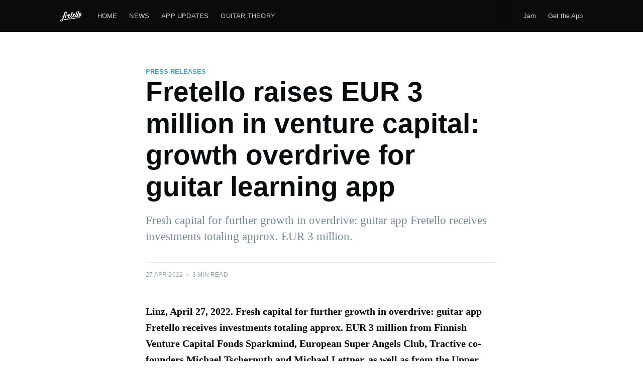

--- FILE ---
content_type: text/html; charset=utf-8
request_url: https://fretello.com/news/press/fretello-raises-eur-3-million-in-venture-capital-growth-overdrive-for-guitar-learning-app/
body_size: 6758
content:
<!DOCTYPE html>
<html lang="">
<head>

    <meta charset="utf-8" />
    <meta http-equiv="X-UA-Compatible" content="IE=edge" />

    <meta name="HandheldFriendly" content="True" />
    <meta name="viewport" content="width=device-width, initial-scale=1.0" />

    <link rel="stylesheet" type="text/css" href="/news/assets/built/screen.css?v=967251ca56" />

        <title>Fretello raises EUR 3 million in venture capital: growth overdrive for guitar learning app</title>
    <link rel="icon" href="/news/favicon.png" type="image/png" />
    <link rel="canonical" href="https://fretello.com/news/press/fretello-raises-eur-3-million-in-venture-capital-growth-overdrive-for-guitar-learning-app/" />
    <meta name="referrer" content="no-referrer-when-downgrade" />
    <link rel="amphtml" href="https://fretello.com/news/press/fretello-raises-eur-3-million-in-venture-capital-growth-overdrive-for-guitar-learning-app/amp/" />
    
    <meta property="og:site_name" content="News" />
    <meta property="og:type" content="article" />
    <meta property="og:title" content="Fretello raises EUR 3 million in venture capital: growth overdrive for guitar learning app" />
    <meta property="og:description" content="Fresh capital for further growth in overdrive: guitar app Fretello receives investments totaling approx. EUR 3 million." />
    <meta property="og:url" content="https://fretello.com/news/press/fretello-raises-eur-3-million-in-venture-capital-growth-overdrive-for-guitar-learning-app/" />
    <meta property="og:image" content="https://fretello.com/news/content/images/2022/04/Florian_Lettner_Wolfgang_Damm_Michael_Eisler-2.jpeg" />
    <meta property="article:published_time" content="2022-04-27T10:52:30.000Z" />
    <meta property="article:modified_time" content="2022-04-27T10:52:30.000Z" />
    <meta property="article:tag" content="Press Releases" />
    
    <meta property="article:publisher" content="https://www.facebook.com/fretellomusic" />
    <meta name="twitter:card" content="summary_large_image" />
    <meta name="twitter:title" content="Fretello raises EUR 3 million in venture capital: growth overdrive for guitar learning app" />
    <meta name="twitter:description" content="Fresh capital for further growth in overdrive: guitar app Fretello receives investments totaling approx. EUR 3 million." />
    <meta name="twitter:url" content="https://fretello.com/news/press/fretello-raises-eur-3-million-in-venture-capital-growth-overdrive-for-guitar-learning-app/" />
    <meta name="twitter:image" content="https://fretello.com/news/content/images/2022/04/Florian_Lettner_Wolfgang_Damm_Michael_Eisler-2.jpeg" />
    <meta name="twitter:label1" content="Written by" />
    <meta name="twitter:data1" content="Florian Lettner" />
    <meta name="twitter:label2" content="Filed under" />
    <meta name="twitter:data2" content="Press Releases" />
    <meta name="twitter:site" content="@fretello_music" />
    <meta property="og:image:width" content="2000" />
    <meta property="og:image:height" content="1500" />
    
    <script type="application/ld+json">
{
    "@context": "https://schema.org",
    "@type": "Article",
    "publisher": {
        "@type": "Organization",
        "name": "News",
        "url": "https://fretello.com/news/",
        "logo": {
            "@type": "ImageObject",
            "url": "https://fretello.com/news/content/images/2022/06/logo.svg"
        }
    },
    "author": {
        "@type": "Person",
        "name": "Florian Lettner",
        "image": {
            "@type": "ImageObject",
            "url": "//www.gravatar.com/avatar/f867f8e0a7e90eb1ccbd7c7fa4b12e1e?s=250&d=mm&r=x",
            "width": 250,
            "height": 250
        },
        "url": "https://fretello.com/news/author/florian/",
        "sameAs": []
    },
    "headline": "Fretello raises EUR 3 million in venture capital: growth overdrive for guitar learning app",
    "url": "https://fretello.com/news/press/fretello-raises-eur-3-million-in-venture-capital-growth-overdrive-for-guitar-learning-app/",
    "datePublished": "2022-04-27T10:52:30.000Z",
    "dateModified": "2022-04-27T10:52:30.000Z",
    "image": {
        "@type": "ImageObject",
        "url": "https://fretello.com/news/content/images/2022/04/Florian_Lettner_Wolfgang_Damm_Michael_Eisler-2.jpeg",
        "width": 2000,
        "height": 1500
    },
    "keywords": "Press Releases",
    "description": "Fresh capital for further growth in overdrive: guitar app Fretello receives investments totaling approx. EUR 3 million.",
    "mainEntityOfPage": {
        "@type": "WebPage",
        "@id": "https://fretello.com/news/"
    }
}
    </script>

    <meta name="generator" content="Ghost 3.42" />
    <link rel="alternate" type="application/rss+xml" title="News" href="https://fretello.com/news/rss/" />
    <meta name="apple-itunes-app" content="app-id=1107957482, app-argument=https://apps.apple.com/us/app/guitar-lessons-by-fretello/id1107957482">
        <meta property="product:brand" content="Fretello">
        <meta property="product:availability" content="in stock">
        <meta property="product:condition" content="new">
        <meta property="product:price:amount" content="0">
        <meta property="product:price:currency" content="USD">
        <meta property="product:category" content="317">
        <meta property="product:retailer_item_id" content="fretello-raises-eur-3-million-in-venture-capital-growth-overdrive-for-guitar-learning-app">
        <meta property="product:item_group_id" content="press">

</head>
<body class="post-template tag-press">

    <div class="site-wrapper">

            

<!-- Google Tag Manager -->
<script>(function(w,d,s,l,i){w[l]=w[l]||[];w[l].push({'gtm.start':
new Date().getTime(),event:'gtm.js'});var f=d.getElementsByTagName(s)[0],
j=d.createElement(s),dl=l!='dataLayer'?'&l='+l:'';j.async=true;j.src=
'https://www.googletagmanager.com/gtm.js?id='+i+dl;f.parentNode.insertBefore(j,f);
})(window,document,'script','dataLayer','GTM-KRJ9G8F');</script>
<!-- End Google Tag Manager -->


<header class="site-header">
    <div class="outer site-nav-main">
    <div class="inner">
        <nav class="site-nav">
    <div class="site-nav-left-wrapper">
        <div class="site-nav-left">
                <a class="site-nav-logo" href="https://fretello.com/news"><img src="/news/content/images/2022/06/logo.svg" alt="News" /></a>
            <div class="site-nav-content">
                    <ul class="nav">
    <li class="nav-home"><a href="https://fretello.com">Home</a></li>
    <li class="nav-news"><a href="https://fretello.com/news/">News</a></li>
    <li class="nav-app-updates"><a href="https://fretello.com/news/updates/">App Updates</a></li>
    <li class="nav-guitar-theory"><a href="https://fretello.com/news/skills/">Guitar Theory</a></li>
</ul>

                    <span class="nav-post-title ">Fretello raises EUR 3 million in venture capital: growth overdrive for guitar learning app</span>
            </div>
        </div>
    </div>
    <div class="site-nav-right">
            <ul class="nav">
    <li class="nav-jam"><a href="https://fretello.com/jam/">Jam</a></li>
    <li class="nav-get-the-app"><a href="https://fretello.com/app/">Get the App</a></li>
</ul>


    </div>
</nav>
    </div>
</div></header>


<main id="site-main" class="site-main outer">
    <div class="inner">

        <article class="post-full post tag-press ">

            <header class="post-full-header">

                <section class="post-full-tags">
                    <a href="/news/tag/press/">Press Releases</a>
                </section>

                <h1 class="post-full-title">Fretello raises EUR 3 million in venture capital: growth overdrive for guitar learning app</h1>

                <p class="post-full-custom-excerpt">Fresh capital for further growth in overdrive: guitar app Fretello receives investments totaling approx. EUR 3 million.</p>

                <div class="post-full-byline">

                    <section class="post-full-byline-content">
                        <section class="post-full-byline-meta">
                            <div class="byline-meta-content">
                                <time class="byline-meta-date" datetime="2022-04-27">27 Apr 2022</time>
                                <span class="byline-reading-time"><span class="bull">&bull;</span> 3 min read</span>
                            </div>
                        </section>

                    </section>


                </div>
            </header>

            <section class="post-full-content">
                <div class="post-content">
                    <p><strong>Linz, April 27, 2022. Fresh capital for further growth in overdrive: guitar app Fretello receives investments totaling approx. EUR 3 million from Finnish Venture Capital Fonds Sparkmind, European Super Angels Club, Tractive co-founders Michael Tschernuth and Michael Lettner, as well as from the Upper Austrian HightechFonds. Already before this round, Runtastic co-founder Alfred Luger, Pioneers Ventures II of startup300, as well as business angels Christiane Holzinger, Chris Wildmoser, Herman Futter and Klaus Dirnberger were “part of the band”.</strong></p><figure class="kg-card kg-image-card kg-card-hascaption"><img src="https://fretello.com/news/content/images/2022/04/Florian_Lettner_Wolfgang_Damm_Michael_Eisler-1.jpeg" class="kg-image" alt srcset="https://fretello.com/news/content/images/size/w600/2022/04/Florian_Lettner_Wolfgang_Damm_Michael_Eisler-1.jpeg 600w, https://fretello.com/news/content/images/size/w1000/2022/04/Florian_Lettner_Wolfgang_Damm_Michael_Eisler-1.jpeg 1000w, https://fretello.com/news/content/images/size/w1600/2022/04/Florian_Lettner_Wolfgang_Damm_Michael_Eisler-1.jpeg 1600w, https://fretello.com/news/content/images/size/w2400/2022/04/Florian_Lettner_Wolfgang_Damm_Michael_Eisler-1.jpeg 2400w" sizes="(min-width: 720px) 720px"><figcaption>Fretello co-founders Florian Lettner (left), Wolfgang Damm (center), and Business Angel Michael Eisler of startup300 (right)</figcaption></figure><p>Every successful financing round is an important milestone on a start-up’s road to success. “It’s always a roller coaster ride, even if you can show excellent growth and very good KPIs like Fretello,” says Florian Lettner, co-founder of Fretello. “That’s why it is even more important to have reliable and experienced business angels on board who will have your back when unexpected things come up. After an exciting year, we are very happy now. We expect valuable strategic support for further growth from the entry of Sparkmind and the European Super Angels Club.”</p><h3 id="a-guitar-teacher-in-your-pocket">A guitar teacher in your pocket</h3><p>Fretello is a virtual guitar teacher to be used anytime, anywhere on your smartphone, tablet or computer. Playing the guitar is not easy. Beginners are often overwhelmed and don’t know how to learn properly. This is where Fretello comes into play: the triad “learn, practice, play” is offered as part of an interactive curriculum especially designed for digital lessons and developed in cooperation with Austrian music schools and teachers. Motivation to learn through gamification and songs from the Sony and Kobalt catalogs to play along complete the systematic concept. The well thought-through methodology motivates especially guitar beginners to keep going. An algorithm also analyzes playing aspects such as pitch, tempo and playing technique. The smartphone app gives musicians feedback and tips to improve their own playing, just like a guitar teacher would.</p><p>Around 725,000 guitarists have registered with Fretello since it was founded. Every other guitarist who tests the learning offer decides to subscribe. More than half of the guitarists are based in the US and Great Britain.</p><p>The fresh capital will be primarily used to expand the range of the learning offer and to form partnerships in the global music business: “When they buy their first guitar, most of the people don’t even know if it fits them, or if they even really want to learn this instrument,” Lettner states. “Our goal is to offer musicians a tool to learn whenever they hold a guitar in their hands for the very first time.” A corresponding pilot project with a music wholesaler has already been successfully rolled out.</p><p>The President of the European Super Angels Club, Berthold Baurek-Karlic, who is also responsible for the syndicate fund of the club—"EXF Alpha S.C.S.”—via the Luxemburg Venionaire Ventures Sár, adds: “The strategic fit for individual members was so great that we already achieved first sales successes in the due diligence phase. We see a clear advantage for the team through the direct sales support here and are pleased to have another high-growth company in our portfolio.”</p><h3 id="fretello-on-the-apple-stage">Fretello on the Apple Stage</h3><p>By developing the world’s first augmented reality music learning experience, Fretello was able to attract also Apple’s attention. Apple has been advertising Fretello’s products regularly in the App Store ever since. In 2019, Fretello made it onto the keynote stage at WWDC, Apple’s legendary conference for the developer community, as a showcase. The Fretello founder team, Wolfgang Damm and Florian Lettner, met at Austria’s Hagenberg University of Applied Sciences and first launched the mobile app in 2016.</p><!--kg-card-begin: markdown--><p><strong>About Fretello</strong><span style="font-size:smaller"><br>
Fretello (fretello.com) is an Austrian-based EdTech start-up. The start-up empowers people to express themselves through music. Fretello’s mission is to create an inviting and accessible digital guitar learning experience for beginner guitar players to make learning a musical instrument less overwhelming and intimidating. In 2019, Fretello presented the world's first fully immersive augmented reality guitar learning experience as a showcase for Apple's iPhone 11 release. The start-up supports beginning musicians in learning to play the guitar with a systematic approach to empower them to reach their goals. To offer the best possible support, the Fretello cooperates with certified music teachers and renowned music schools.</span></p>
<!--kg-card-end: markdown-->
                </div>
            </section>



        </article>

    </div>
</main>

<aside class="read-next outer">
    <div class="inner">
        <div class="read-next-feed">
                <article class="read-next-card">
                    <header class="read-next-card-header">
                        <h3><span>More in</span> <a href="/news/tag/press/">Press Releases</a></h3>
                    </header>
                    <div class="read-next-card-content">
                        <ul>
                            <li>
                                <h4><a href="/news/de/press/drei-millionen-euro-seed-investment/">Fretello holt sich drei Millionen Euro VC-Kapital –
„Growth-Overdrive“ für Gitarrenlern-App</a></h4>
                                <div class="read-next-card-meta">
                                    <p><time datetime="2022-04-26">26 Apr 2022</time> –
                                        3 min read</p>
                                </div>
                            </li>
                        </ul>
                    </div>
                    <footer class="read-next-card-footer">
                        <a href="/news/tag/press/">1 post
                            →</a>
                    </footer>
                </article>

                <article class="post-card post tag-iam ">

    <a class="post-card-image-link" href="/news/iam/level-28-fretello-three-finger-power-chords-power-riffs-octaves-2/">
        <img class="post-card-image "
            srcset="/news/content/images/size/w300/2022/05/blog_thumbnail-2.jpg 300w,
                    /news/content/images/size/w600/2022/05/blog_thumbnail-2.jpg 600w,
                    /news/content/images/size/w1000/2022/05/blog_thumbnail-2.jpg 1000w,
                    /news/content/images/size/w2000/2022/05/blog_thumbnail-2.jpg 2000w"
            sizes="(max-width: 1000px) 400px, 700px"
            loading="lazy"
            src="/news/content/images/size/w600/2022/05/blog_thumbnail-2.jpg"
            alt="May the motivation be with you…"
        />
    </a>

    <div class="post-card-content">

        <a class="post-card-content-link" href="/news/iam/level-28-fretello-three-finger-power-chords-power-riffs-octaves-2/">

            <header class="post-card-header">
                    <div class="post-card-primary-tag">IAM</div>
                <h2 class="post-card-title">May the motivation be with you…</h2>
            </header>

            <section class="post-card-excerpt">
                    <p>… well, that’s not hard in May because we added exciting new content to Learn Path 28. Here’s what’s new: Three-finger power chords: Add an octave to your</p>
            </section>

        </a>

        <footer class="post-card-meta">
            <div class="post-card-byline-content">
                <span class="post-card-byline-date"><time datetime="2022-05-04">4 May 2022</time> <span class="bull">&bull;</span> 1 min read</span>
            </div>
        </footer>

    </div>

</article>

                <article class="post-card post tag-press tag-hash-de ">

    <a class="post-card-image-link" href="/news/de/press/drei-millionen-euro-seed-investment/">
        <img class="post-card-image "
            srcset="/news/content/images/size/w300/2022/04/Florian_Lettner_Wolfgang_Damm_Michael_Eisler.jpeg 300w,
                    /news/content/images/size/w600/2022/04/Florian_Lettner_Wolfgang_Damm_Michael_Eisler.jpeg 600w,
                    /news/content/images/size/w1000/2022/04/Florian_Lettner_Wolfgang_Damm_Michael_Eisler.jpeg 1000w,
                    /news/content/images/size/w2000/2022/04/Florian_Lettner_Wolfgang_Damm_Michael_Eisler.jpeg 2000w"
            sizes="(max-width: 1000px) 400px, 700px"
            loading="lazy"
            src="/news/content/images/size/w600/2022/04/Florian_Lettner_Wolfgang_Damm_Michael_Eisler.jpeg"
            alt="Fretello holt sich drei Millionen Euro VC-Kapital –
„Growth-Overdrive“ für Gitarrenlern-App"
        />
    </a>

    <div class="post-card-content">

        <a class="post-card-content-link" href="/news/de/press/drei-millionen-euro-seed-investment/">

            <header class="post-card-header">
                    <div class="post-card-primary-tag">Press Releases</div>
                <h2 class="post-card-title">Fretello holt sich drei Millionen Euro VC-Kapital –
„Growth-Overdrive“ für Gitarrenlern-App</h2>
            </header>

            <section class="post-card-excerpt">
                    <p>Frisches Kapital für ein weiteres Wachstum im Overdrive: Gitarren-App Fretello holt sich rund drei Millionen Euro Investment.</p>
            </section>

        </a>

        <footer class="post-card-meta">
            <div class="post-card-byline-content">
                <span class="post-card-byline-date"><time datetime="2022-04-26">26 Apr 2022</time> <span class="bull">&bull;</span> 3 min read</span>
            </div>
        </footer>

    </div>

</article>
        </div>
    </div>
</aside>




        <footer class="site-footer outer">
            <div class="site-footer-content inner">
                <section class="copyright"><a href="https://fretello.com/news">News</a> &copy; 2026</section>
                <nav class="site-footer-nav">
                    <a href="https://fretello.com">Home</a>
                    <a href="https://fretello.com/songs">Songs</a>
                    <a href="https://news.fretello.com/press/">Press</a>
                    <a href="https://fretello.com/terms">Terms</a>
                    <a href="https://fretello.com/privacy-policy">Privacy</a>
                </nav>
            </div>
        </footer>

    </div>


    <script
        src="https://code.jquery.com/jquery-3.4.1.min.js"
        integrity="sha256-CSXorXvZcTkaix6Yvo6HppcZGetbYMGWSFlBw8HfCJo="
        crossorigin="anonymous">
    </script>
    <script src="/news/assets/built/casper.js?v=967251ca56"></script>

    <script>
        // Parse the URL parameter
        function getParameterByName(name, url) {
            if (!url) url = window.location.href;
            name = name.replace(/[\[\]]/g, "\\$&");
            var regex = new RegExp("[?&]" + name + "(=([^&#]*)|&|#|$)"),
                results = regex.exec(url);
            if (!results) return null;
            if (!results[2]) return '';
            return decodeURIComponent(results[2].replace(/\+/g, " "));
        }

        // Give the parameter a variable name
        var action = getParameterByName('action');
        var success = getParameterByName('success');

        $(document).ready(function () {
            if (action == 'subscribe' && (success === null || success === 'true')) {
                $('body').addClass('subscribe-success');
            }

            if (action == 'subscribe' && success === 'false') {
                $('body').addClass('subscribe-failure');
            }

            $('.subscribe-notification .subscribe-close-button').click(function () {
                $('.subscribe-notification').addClass('close');
            });

            // Reset form on opening subscrion overlay
            $('.subscribe-button').click(function() {
                $('.subscribe-overlay form').removeClass();
                $('.subscribe-email').val('');
            });
        });
    </script>

    <script>
    $(document).ready(function () {
        // FitVids - start
        var $postContent = $(".post-full-content");
        $postContent.fitVids();
        // FitVids - end

        $(".download-button").each((idx, elem) => {
            const utmCampaign = $(location).attr("pathname").replace(new RegExp("/", "g"),"");
            $(elem).data("utm_campaign", utmCampaign);

            const forwardedQuery = new URLSearchParams(window.location.search);
            const query = $.param($(elem).data());

            const link = $(elem).find("a").attr("href");
            var newLink = link + "?" + query;
            if (forwardedQuery.toString()) {
                newLink = newLink + "&" + forwardedQuery;
            }

            $(elem).find("a").attr("href", newLink);
        });

        // Replace nav with title on scroll - start
        Casper.stickyNavTitle({
            navSelector: '.site-nav-main',
            titleSelector: '.post-full-title',
            activeClass: 'nav-post-title-active'
        });
        // Replace nav with title on scroll - end

        // Hover on avatar
        var hoverTimeout;
        $('.author-list-item').hover(function () {
            var $this = $(this);

            clearTimeout(hoverTimeout);

            $('.author-card').removeClass('hovered');
            $(this).children('.author-card').addClass('hovered');

        }, function () {
            var $this = $(this);

            hoverTimeout = setTimeout(function () {
                $this.children('.author-card').removeClass('hovered');
            }, 800);
        });
    });
</script>
<!-- Google Tag Manager (noscript) -->
<noscript><iframe src="https://www.googletagmanager.com/ns.html?id=GTM-KRJ9G8F"
height="0" width="0" style="display:none;visibility:hidden"></iframe></noscript>
<!-- End Google Tag Manager (noscript) -->


    

</body>
</html>


--- FILE ---
content_type: image/svg+xml
request_url: https://fretello.com/news/content/images/2022/06/logo.svg
body_size: 1472
content:
<svg xmlns="http://www.w3.org/2000/svg" width="190" height="96" viewBox="0 0 190 96">
    <path fill="#FFF" fill-rule="evenodd" d="M38.42 47.258c.846-.334 1.426-.756 1.701-1.693l.466-1.414c.418-1.445-.324-2.203-1.717-1.729l-1.892.604 9.551-29.236 3.135-1.817 2.293 2.5-1.334 4.14-1.667.903c-.84.412-1.262.938-1.492 1.764l-.301.911c-.299 1.099.685 1.884 1.7 1.573L56 21.319c1.035-.374 1.35-.868 1.65-1.781l2.206-6.85c.3-.913.142-1.615-.58-2.335l-5.617-5.667c-.731-.8-1.542-.87-2.451-.37l-12.014 6.836c-.76.403-1.182.93-1.413 1.754L26.962 46.438l-5.185 1.769c-1.18.415-1.351.682-1.659 1.701l-.442 1.439c-.42 1.461.563 2.046 1.71 1.651l3.836-1.252-11.337 34.61-3.761 1.835-2.246-2.448 1.306-4.056 1.633-.884c.822-.403 1.236-.919 1.462-1.728l.295-.892c.292-1.076-.671-1.846-1.667-1.54l-6.575.745c-1.014.366-1.322.85-1.616 1.744L.141 87.491c-.295.894-.138 1.581.568 2.286l6.33 5.551c.716.783 1.51.852 2.4.362l11.767-6.695c.744-.395 1.158-.93 1.384-1.737l12.726-38.932 3.104-1.068zM182 22.386L178.902 19 172 43.182 174.505 46l.847-.512L182 22.386zM78 41l6-6.357L80.578 30 78 41zm43-5l6-6.01-3.46-3.99L121 36zm68.865-10.13l-5.738 18.612c-.22.84-.639 1.38-1.473 1.808l-9.418 5.388c-.904.518-1.726.374-2.467-.43l-4.685-5.108-8.382 7.299c-.875.758-1.697.615-2.517-.18l-4.65-5.094-8.195 7.191c-.876.758-1.698.616-2.518-.18l-5.403-5.911-16.24 9.165c-.903.519-1.726.375-2.466-.43l-4.833-5.216-11.447 7.946c-.894.598-1.707.535-2.447-.27l-5.434-5.966-16.302 9.202c-.904.518-1.727.374-2.468-.43l-7.117-7.68c-.652-.735-.818-1.447-.527-2.379l7.125-22.288c.3-.85.797-1.4 1.641-1.748l6.845-2.369c.924-.357 1.676-.124 2.408.6l6.482 7.261c.83.875.777 1.777-.098 2.535L75.558 49.495l-1.745 5.586 2.676 2.847 13.76-7.792 11.355-36.934c.281-1.011.397-1.3 1.534-1.707l5.946-2.048c1.094-.338 1.984.548 1.52 1.93l-3.74 12.332 2.94-1.013c1.39-.495 1.967.37 1.62 1.488l-.283.897c-.373 1.213-.511 1.682-1.569 2.1l-4.1 1.403-7.398 24.01 1.481 1.61 8.954-5.901c.07-.044.138-.074.208-.11l6.271-21.695c.3-.85.798-1.4 1.642-1.747l7.178-2.528c.923-.357 1.675-.124 2.407.6l6.355 6.575c.829.875.776 1.777-.099 2.535L118.488 44.23l-1.745 5.586 2.677 2.847 13.565-7.681L144.81 6.613c.281-1.011.774-1.473 1.896-1.856l5.629-1.948c1.405-.506 2.104.363 1.715 1.593L140.915 47.34l1.828 1.81 5.29-4.738c.02-.18 12.42-40.474 12.42-40.474.282-1.011.524-1.384 1.514-1.722L167.96.12c1.26-.439 2.136.35 1.6 1.921l-13.247 43.41 1.828 1.811 5.391-4.829c.01-.231.051-.473.133-.732l6.827-22.756c.291-.93.799-1.4 1.642-1.748l6.774-2.352c1.002-.367 1.746-.214 2.397.52l7.953 8.138c.73.724.896 1.437.606 2.368zM55.999 30.509l-5.732 1.936c-.853.342-1.366.805-1.66 1.724L40.14 59.903c-.293.918-.126 1.62.533 2.344l3.84 4.115c.939 1.012 1.97.808 2.376-.525l10.334-32.294 3.163 3.234-1.57 5.084c-.406 1.333.172 2.066 1.535 1.903l5.37-.643c.962-.115 1.555-.587 1.84-1.584l.303-.84c.294-.918.126-1.62-.612-2.335l-7.534-7.686c-.928-.932-1.778-.814-3.718-.168zm118.963 28.488l-.135.952c-.24 1.357-.891 1.51-2.05 1.7L31.472 81.985c-1.19.164-1.707-.943-1.37-2.015l1.24-3.839c.304-1.022.903-1.496 1.862-1.593l140.134-17.516c1.431-.168 1.793.697 1.625 1.975z"/>
</svg>


--- FILE ---
content_type: application/javascript
request_url: https://40f985d6d74946d3b7d75a33328ede0b.js.ubembed.com/
body_size: 327
content:
(function(s){s.src="https://assets.ubembed.com/universalscript/releases/v0.184.0/bundle.js";s.addEventListener("load",function(){ube.init({"environment":"production","geoData":{"latitude":39.96118,"longitude":-82.99879,"continentCode":"NA","countryCode":"US","regionCode":"OH","city":"columbus"},"ubCode":"40f985d6d74946d3b7d75a33328ede0b","matchingRules":[]});});document.head.appendChild(s);})(document.createElement("script"));